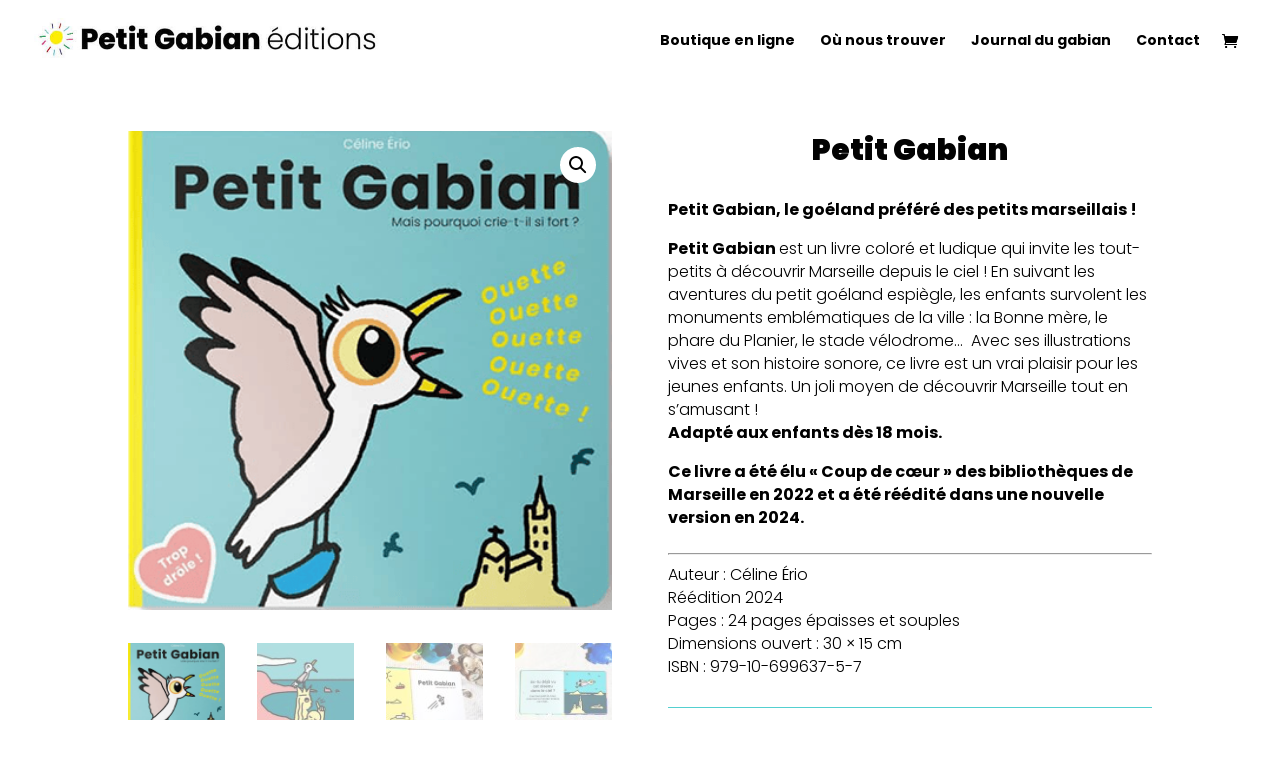

--- FILE ---
content_type: text/css
request_url: https://petitgabian.fr/wp-content/et-cache/355/et-divi-dynamic-tb-527-tb-241971-355-late.css?ver=1765982629
body_size: 94
content:
@font-face{font-family:ETmodules;font-display:block;src:url(//petitgabian.fr/wp-content/themes/Divi/core/admin/fonts/modules/social/modules.eot);src:url(//petitgabian.fr/wp-content/themes/Divi/core/admin/fonts/modules/social/modules.eot?#iefix) format("embedded-opentype"),url(//petitgabian.fr/wp-content/themes/Divi/core/admin/fonts/modules/social/modules.woff) format("woff"),url(//petitgabian.fr/wp-content/themes/Divi/core/admin/fonts/modules/social/modules.ttf) format("truetype"),url(//petitgabian.fr/wp-content/themes/Divi/core/admin/fonts/modules/social/modules.svg#ETmodules) format("svg");font-weight:400;font-style:normal}

--- FILE ---
content_type: text/css
request_url: https://petitgabian.fr/wp-content/et-cache/355/et-core-unified-cpt-tb-527-tb-241971-deferred-355.min.css?ver=1765982631
body_size: 1324
content:
.et-db #et-boc .et-l .et_pb_section_0_tb_body{border-bottom-color:#000000;width:100%;max-width:100%}.et-db #et-boc .et-l .et_pb_section_0_tb_body.et_pb_section{padding-top:0px;padding-bottom:0px;background-color:RGBA(255,255,255,0)!important}.et-db #et-boc .et-l .et_pb_row_0_tb_body{background-color:RGBA(255,255,255,0)}.et-db #et-boc .et-l .et_pb_row_0_tb_body.et_pb_row{padding-bottom:0px!important;padding-bottom:0px}.et-db #et-boc .et-l .et_pb_row_0_tb_body,body.et-db #page-container .et-db #et-boc .et-l #et-boc .et-l .et_pb_row_0_tb_body.et_pb_row,body.et_pb_pagebuilder_layout.single.et-db #page-container #et-boc .et-l #et-boc .et-l .et_pb_row_0_tb_body.et_pb_row,body.et_pb_pagebuilder_layout.single.et_full_width_page.et-db #page-container #et-boc .et-l .et_pb_row_0_tb_body.et_pb_row{max-width:100%}.et-db #et-boc .et-l .et_pb_post_content_0_tb_body{font-family:'Poppins',Helvetica,Arial,Lucida,sans-serif;font-weight:300;font-size:16px;text-align:center;background-color:RGBA(255,255,255,0);border-bottom-color:#000000;margin-bottom:2px;width:100%;max-width:100%}.et-db #et-boc .et-l .et_pb_post_content_0_tb_body h1{font-family:'Poppins',Helvetica,Arial,Lucida,sans-serif;font-weight:900;line-height:1.3em;text-align:center}.et-db #et-boc .et-l .et_pb_post_content_0_tb_body h2{font-family:'Poppins',Helvetica,Arial,Lucida,sans-serif;font-weight:700;font-size:27px;line-height:1.2em;text-align:center}.et-db #et-boc .et-l .et_pb_post_content_0_tb_body h3{font-family:'Poppins',Helvetica,Arial,Lucida,sans-serif;font-weight:700;text-decoration-style:solid;font-size:20px;letter-spacing:1px;line-height:1.2em;text-align:center}.et-db #et-boc .et-l .et_pb_post_content_0_tb_body h4{font-size:16px;text-align:left}@media only screen and (min-width:981px){.et-db #et-boc .et-l .et_pb_row_0_tb_body,body.et-db #page-container .et-db #et-boc .et-l #et-boc .et-l .et_pb_row_0_tb_body.et_pb_row,body.et_pb_pagebuilder_layout.single.et-db #page-container #et-boc .et-l #et-boc .et-l .et_pb_row_0_tb_body.et_pb_row,body.et_pb_pagebuilder_layout.single.et_full_width_page.et-db #page-container #et-boc .et-l .et_pb_row_0_tb_body.et_pb_row{width:100%}}@media only screen and (max-width:980px){.et-db #et-boc .et-l .et_pb_section_0_tb_body,.et-db #et-boc .et-l .et_pb_post_content_0_tb_body{border-bottom-color:#000000}.et-db #et-boc .et-l .et_pb_row_0_tb_body.et_pb_row{padding-top:0px!important;padding-bottom:0px!important;margin-top:-26px!important;padding-top:0px!important;padding-bottom:0px!important}.et-db #et-boc .et-l .et_pb_row_0_tb_body,body.et-db #page-container .et-db #et-boc .et-l #et-boc .et-l .et_pb_row_0_tb_body.et_pb_row,body.et_pb_pagebuilder_layout.single.et-db #page-container #et-boc .et-l #et-boc .et-l .et_pb_row_0_tb_body.et_pb_row,body.et_pb_pagebuilder_layout.single.et_full_width_page.et-db #page-container #et-boc .et-l .et_pb_row_0_tb_body.et_pb_row{width:100%}}@media only screen and (max-width:767px){.et-db #et-boc .et-l .et_pb_section_0_tb_body,.et-db #et-boc .et-l .et_pb_post_content_0_tb_body{border-bottom-color:#000000}.et-db #et-boc .et-l .et_pb_row_0_tb_body.et_pb_row{padding-top:0px!important;padding-bottom:37px!important;margin-top:-26px!important;margin-bottom:-53px!important;padding-top:0px!important;padding-bottom:37px!important}}.et-db #et-boc .et-l .et_pb_section_0_tb_footer{border-color:#48D5D6 #FFFFFF #000000 #FFFFFF;width:100%;max-width:100%;transition:margin 300ms ease 0ms}.et-db #et-boc .et-l .et_pb_section_0_tb_footer.et_pb_section{padding-top:0px;padding-bottom:0px;margin-top:0px;margin-bottom:0px;background-color:#38369A!important}.et-db #et-boc .et-l .et_pb_text_0_tb_footer h1{font-family:'Poppins',Helvetica,Arial,Lucida,sans-serif;font-weight:800;color:#48D5D6!important}.et-db #et-boc .et-l .et_pb_text_0_tb_footer{margin-bottom:8px!important}.et-db #et-boc .et-l .et_pb_text_5_tb_footer.et_pb_text,.et-db #et-boc .et-l .et_pb_text_4_tb_footer.et_pb_text,.et-db #et-boc .et-l .et_pb_text_3_tb_footer h1,.et-db #et-boc .et-l .et_pb_text_3_tb_footer.et_pb_text,.et-db #et-boc .et-l .et_pb_text_2_tb_footer.et_pb_text,.et-db #et-boc .et-l .et_pb_text_1_tb_footer h1{color:#48D5D6!important}.et-db #et-boc .et-l ul.et_pb_social_media_follow_0_tb_footer{background-color:RGBA(255,255,255,0)}.et-db #et-boc .et-l .et_pb_social_media_follow_0_tb_footer li.et_pb_social_icon a.icon:before{color:#FFFFFF}.et-db #et-boc .et-l .et_pb_text_5_tb_footer{line-height:1.3em;font-family:'Poppins',Helvetica,Arial,Lucida,sans-serif;font-weight:200;line-height:1.3em}.et-db #et-boc .et-l .et_pb_social_media_follow_network_0_tb_footer a.icon{background-color:#ea2c59!important}.et-db #et-boc .et-l .et_pb_social_media_follow_network_1_tb_footer a.icon{background-color:#a82400!important}.et-db #et-boc .et-l .et_pb_social_media_follow_network_2_tb_footer a.icon{background-color:#007bb6!important}.et-db #et-boc .et-l .et_pb_section_0_tb_footer:hover{margin-top:0px!important;margin-bottom:0px!important}@media only screen and (max-width:980px){.et-db #et-boc .et-l .et_pb_section_0_tb_footer{border-top-color:#48D5D6;border-bottom-color:#000000}}@media only screen and (max-width:767px){.et-db #et-boc .et-l .et_pb_section_0_tb_footer{border-top-color:#48D5D6;border-bottom-color:#000000}}.et-db #et-boc .et-l .et_pb_section_0,.et-db #et-boc .et-l .et_pb_section_1{border-bottom-color:#000000;width:100%;max-width:100%}.et-db #et-boc .et-l .et_pb_section_0.et_pb_section{padding-top:0px;padding-bottom:0px;background-color:RGBA(255,255,255,0)!important}.et-db #et-boc .et-l .et_pb_wc_related_products_0 ul.products li.product span.onsale,.et-db #et-boc .et-l .et_pb_wc_images_0 ul.products li.product span.onsale{padding-top:6px!important;padding-right:18px!important;padding-bottom:6px!important;padding-left:18px!important;margin-top:0px!important;margin-right:0px!important;margin-bottom:0px!important;margin-left:0px!important}.et-db #et-boc .et-l .et_pb_divider_0:before,.et-db #et-boc .et-l .et_pb_divider_1:before{border-top-color:#54d0d0}.et-db #et-boc .et-l .et_pb_wc_add_to_cart_0{background-color:#FFE74C}.et-db #et-boc .et-l .et_pb_image_0{width:50%;text-align:left;margin-left:0}.et-db #et-boc .et-l .et_pb_section_1.et_pb_section{background-color:#FFE74C!important}.et-db #et-boc .et-l .et_pb_row_1.et_pb_row{padding-top:0px!important;padding-bottom:0px!important;margin-top:0px!important;margin-bottom:0px!important;padding-top:0px;padding-bottom:0px}.et-db #et-boc .et-l .et_pb_wc_related_products_0 section.products>h1,.et-db #et-boc .et-l .et_pb_wc_related_products_0 section.products>h2,.et-db #et-boc .et-l .et_pb_wc_related_products_0 section.products>h3,.et-db #et-boc .et-l .et_pb_wc_related_products_0 section.products>h4,.et-db #et-boc .et-l .et_pb_wc_related_products_0 section.products>h5,.et-db #et-boc .et-l .et_pb_wc_related_products_0 section.products>h6{font-family:'Poppins',Helvetica,Arial,Lucida,sans-serif!important;color:#000000!important}.et-db #et-boc .et-l .et_pb_wc_related_products_0 ul.products li.product h3,.et-db #et-boc .et-l .et_pb_wc_related_products_0 ul.products li.product h1,.et-db #et-boc .et-l .et_pb_wc_related_products_0 ul.products li.product h2,.et-db #et-boc .et-l .et_pb_wc_related_products_0 ul.products li.product h4,.et-db #et-boc .et-l .et_pb_wc_related_products_0 ul.products li.product h5,.et-db #et-boc .et-l .et_pb_wc_related_products_0 ul.products li.product h6{font-family:'Poppins',Helvetica,Arial,Lucida,sans-serif!important;font-weight:300!important;font-size:17px!important;line-height:1.2em!important}.et-db #et-boc .et-l .et_pb_wc_related_products_0 ul.products li.product .price,.et-db #et-boc .et-l .et_pb_wc_related_products_0 ul.products li.product .price .amount{font-weight:300;color:#007a87!important}.et-db #et-boc .et-l .et_pb_wc_related_products_0{background-color:RGBA(255,255,255,0);width:79%}.et-db #et-boc .et-l .et_pb_wc_related_products_0.et_pb_module .et_shop_image{border-width:1px!important;border-color:#ededed!important}.et-db #et-boc .et-l .et_pb_wc_related_products_0 ul.products li.product .star-rating{width:calc(5.4em + (0px * 4))}.et-db #et-boc .et-l .et_pb_wc_related_products_0.et_pb_module{margin-left:auto!important;margin-right:auto!important}@media only screen and (max-width:980px){.et-db #et-boc .et-l .et_pb_section_0,.et-db #et-boc .et-l .et_pb_section_1{border-bottom-color:#000000}.et-db #et-boc .et-l .et_pb_image_0 .et_pb_image_wrap img{width:auto}}@media only screen and (max-width:767px){.et-db #et-boc .et-l .et_pb_section_0,.et-db #et-boc .et-l .et_pb_section_1{border-bottom-color:#000000}.et-db #et-boc .et-l .et_pb_image_0 .et_pb_image_wrap img{width:auto}}

--- FILE ---
content_type: text/css
request_url: https://petitgabian.fr/wp-content/et-cache/355/et-divi-dynamic-tb-527-tb-241971-355-late.css
body_size: 94
content:
@font-face{font-family:ETmodules;font-display:block;src:url(//petitgabian.fr/wp-content/themes/Divi/core/admin/fonts/modules/social/modules.eot);src:url(//petitgabian.fr/wp-content/themes/Divi/core/admin/fonts/modules/social/modules.eot?#iefix) format("embedded-opentype"),url(//petitgabian.fr/wp-content/themes/Divi/core/admin/fonts/modules/social/modules.woff) format("woff"),url(//petitgabian.fr/wp-content/themes/Divi/core/admin/fonts/modules/social/modules.ttf) format("truetype"),url(//petitgabian.fr/wp-content/themes/Divi/core/admin/fonts/modules/social/modules.svg#ETmodules) format("svg");font-weight:400;font-style:normal}